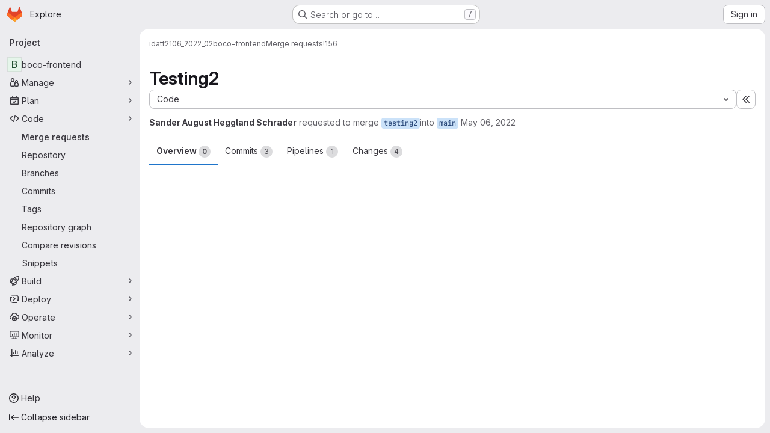

--- FILE ---
content_type: text/css; charset=utf-8
request_url: https://gitlab.stud.idi.ntnu.no/assets/page_bundles/ci_status-a8a0940e57bbda1e5773df806e02e1d49d605920f355620790dff8de65c19ff4.css
body_size: 462
content:
.ci-status{border:1px solid var(--gl-border-color-default)}.ci-status:hover,.ci-status:focus{text-decoration:none}.ci-status svg{height:13px;width:13px;overflow:visible}.ci-status.ci-failed{color:var(--red-500, #dd2b0e);border-color:var(--red-500, #dd2b0e)}.ci-status.ci-failed:not(span):hover{background-color:var(--red-100, #fdd4cd);color:var(--red-600, #c02f12);border-color:var(--red-600, #c02f12)}.ci-status.ci-success{color:var(--green-500, #108548);border-color:var(--green-500, #108548)}.ci-status.ci-success:not(span):hover{background-color:var(--green-100, #c3e6cd);color:var(--green-700, #306440);border-color:var(--green-700, #306440)}.ci-status.ci-canceling,.ci-status.ci-canceled,.ci-status.ci-disabled,.ci-status.ci-scheduled,.ci-status.ci-manual{color:var(--gl-text-color-default);border-color:currentColor}.ci-status.ci-canceling:not(span):hover,.ci-status.ci-canceled:not(span):hover,.ci-status.ci-disabled:not(span):hover,.ci-status.ci-scheduled:not(span):hover,.ci-status.ci-manual:not(span):hover{background-color:var(--gl-color-alpha-dark-8)}.ci-status.ci-preparing{color:var(--gray-300, #a4a3a8);border-color:var(--gray-300, #a4a3a8)}.ci-status.ci-preparing:not(span):hover{background-color:var(--gray-100, #dcdcde);color:var(--gray-400, #89888d);border-color:var(--gray-400, #89888d)}.ci-status.ci-pending,.ci-status.ci-waiting-for-resource,.ci-status.ci-waiting-for-callback,.ci-status.ci-failed-with-warnings,.ci-status.ci-success-with-warnings{color:var(--orange-500, #ab6100);border-color:var(--orange-500, #ab6100)}.ci-status.ci-pending:not(span):hover,.ci-status.ci-waiting-for-resource:not(span):hover,.ci-status.ci-waiting-for-callback:not(span):hover,.ci-status.ci-failed-with-warnings:not(span):hover,.ci-status.ci-success-with-warnings:not(span):hover{background-color:var(--orange-50, #fdf1dd);color:var(--orange-700, #894b16);border-color:var(--orange-700, #894b16)}.ci-status.ci-info,.ci-status.ci-running{color:var(--blue-500, #1f75cb);border-color:var(--blue-500, #1f75cb)}.ci-status.ci-info:not(span):hover,.ci-status.ci-running:not(span):hover{background-color:var(--blue-100, #cbe2f9);color:var(--blue-600, #2f68b4);border-color:var(--blue-600, #2f68b4)}.ci-status.ci-created,.ci-status.ci-skipped{color:var(--gl-text-color-subtle);border-color:currentColor}.ci-status.ci-created:not(span):hover,.ci-status.ci-skipped:not(span):hover{background-color:var(--gl-color-alpha-dark-4)}
